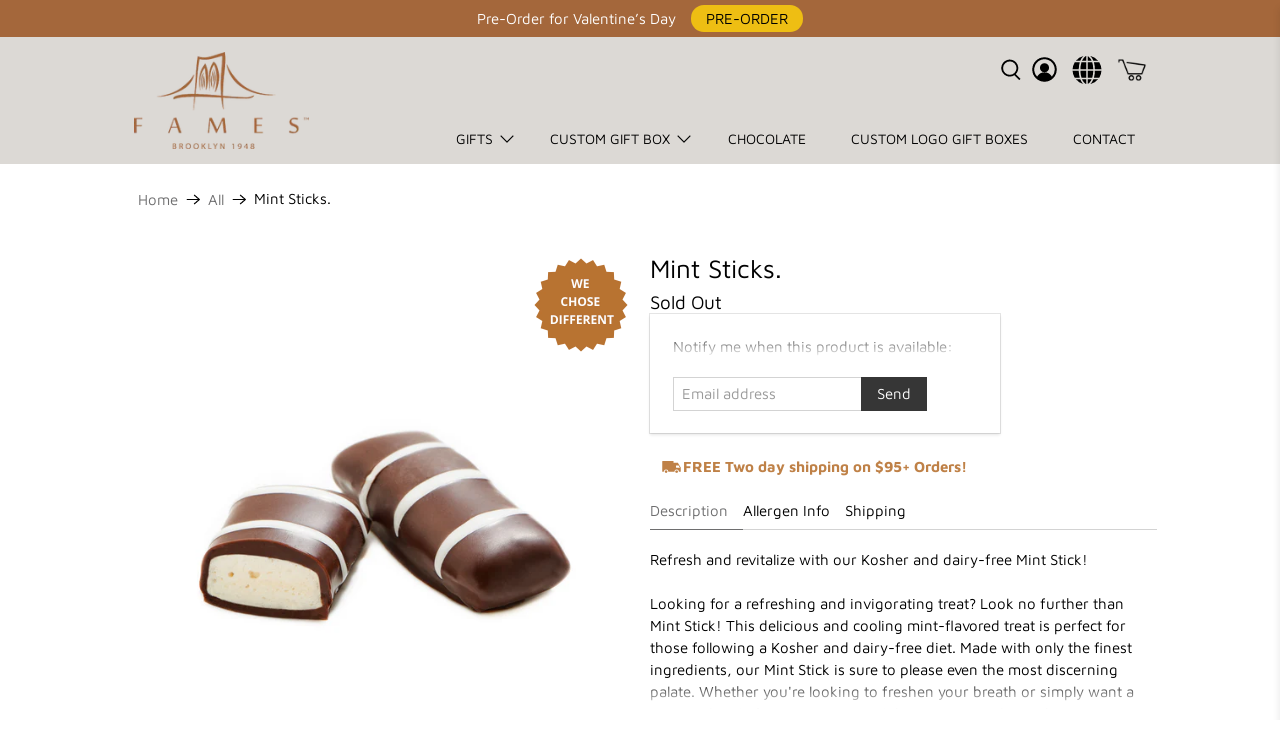

--- FILE ---
content_type: text/css
request_url: https://www.fameschocolates.com/cdn/shop/t/67/assets/custom.css?v=34288063742687556881762968371
body_size: 4955
content:
/** Shopify CDN: Minification failed

Line 316:19 Expected identifier but found whitespace
Line 317:8 Unexpected "{"
Line 318:16 Expected ":"
Line 401:0 Comments in CSS use "/* ... */" instead of "//"
Line 402:0 Comments in CSS use "/* ... */" instead of "//"
Line 411:0 Comments in CSS use "/* ... */" instead of "//"
Line 420:0 Comments in CSS use "/* ... */" instead of "//"
Line 421:0 Comments in CSS use "/* ... */" instead of "//"
Line 422:0 Comments in CSS use "/* ... */" instead of "//"
Line 431:0 Comments in CSS use "/* ... */" instead of "//"
... and 38 more hidden warnings

**/
#chose_way .imagesHomePage {
  display: none;
}

.text-link.product-page {
  display: flex !important;
}

#chose_way {
  font-size: 18px;
}

#chose_way a.button.button--link-style {
  font-size: 19px !important;
}

#chose_way a.button.button--link-style:hover {
  color: #000000;
}

.custom-font p, .custom-font {
  font-family: "fabiola-script", sans-serif !important;
  font-weight: 400;
  font-style: normal;
}

.zind {
  z-index: 4;
}

.text-link {
  position: relative;
  z-index: 1;
  text-align: center;
  background: #B87333;
  height: 45px;
  display: flex;
  justify-content: center;
  align-items: center;
}

.text-link p {
  color: #ffffff;
  font-size: 15px;
  margin: 0 !important;
  text-decoration: underline
}

.price-matters {
  font-size: 26px;
}

span.quality-text {
  font-size: 15px !important;
  color: #000000;
  border: 1px solid #000;
  padding: 3px;
  border-radius: 5px;
  font-weight: 600;
}

.new-here, .read-before {
  display: flex;
  align-items: center;
  justify-content: flex-start;
}

.new-here img, .read-before img {
  width: 50px;
  margin-left: -10px
}

.read-before p {
  text-decoration: underline;
  color: #65A2D1;
}

img.read-before-img {
  width: 100%;
  object-fit: contain;
}

.modal-close img {
  max-width: 23px;
  vertical-align: top;
}

.product-gallery.product-gallery--bottom-thumbnails {
  position: relative;
}
.product-badge {
  position: absolute;
  width: 100px;
  right: 0;
  top: 0;
  z-index: 1;
  pointer-events: none !important;
}

button#close-popup:hover, button#close-popup2:hover {
  width: 40px;
  opacity: 1;
}

@media only screen and (min-width: 1000px) {
  span.quality-text {
    position: absolute;
    right: 15px;
    margin-left: 10px;
  }
}
@media only screen and (min-width: 768px) {

  .text-link.after-fifth-product, .text-link.after-two-product {
    display: none;
  }

  img.read-before-img {
    height: 500px !important;
  }

  .read-before {
    margin-right: 160px;
  }

  .cart__checkout-container.container.has-padding-top.has-no-side-gutter {
    display: flex;
    justify-content: flex-end;
  }

}

@media only screen and (max-width: 500px) {

  .text-link.product-page {
    margin-top: -30px;
  }

  .text-link.after-fifth-product, .text-link.after-two-product {
    width: 100%;
    margin-bottom: 20px;
  }

  .close-button {
    right: 2px;
    margin-bottom: 15px;
  }

  .popup-content h2 {
    line-height: 1;
  }

  .popup-content {
    width: 90%;
    top: 60%;
  }

  #read-before-img img {
    padding: 0 20px;
  }

}

/* POP-UP */

/* Hide the popup by default */
.popup, .popup2 {
  display: none;
  position: fixed;
  top: 0;
  left: 0;
  width: 100%;
  height: 100%;
  background-color: rgba(0, 0, 0, 0.7);
  z-index: 999;
}

.close-button {
  position: sticky;
  top: 0;
  background-color: transparent;
  /* border-radius: 0%; */
  left: 100%;
  color: #333;
  border: none;
  font-size: 35px;
  cursor: pointer;
  z-index: 3;
  font-weight: 700;
}

.close-button:hover {
  color: #555;
}

.popup-content {
  background-color: #fff;
  position: absolute;
  top: 50%;
  left: 50%;
  transform: translate(-50%, -50%);
  padding: 20px;
  box-shadow: 0 0 10px rgba(0, 0, 0, 0.3);
  max-height: 80%;
  /* Set a maximum height for the content */
  overflow-y: auto;
  /* Enable vertical scrolling within the content */
  font-family: Maven Pro, sans-serif;
}

/* Style for the close button */
#continue-shopping {
  background-color: #000;
  border-color: #0000;
  color: #fff;
  border: none;
  padding: 10px 20px;
  cursor: pointer;
  font-weight: bold;
  margin-top: 10px;
  left: 50%;
  position: relative;
  transform: translate(-50%);
}

#continue-shopping:hover {
  color: #fff;
  border-color: #0000 !important;
  background-color: #b87333;
}

.popup-content p {
  font-size: 18px;
}

.popup-content h2 {
  font-size: 32px;
  font-weight: 600;
}

/*start of Custom Image with Text helper Classes*/
.color-black {
  color: #000;
}

.g-5 {
  gap: 5px;
  ;
}

.has-bottom-separator,
.has-bottom-separator--true {
  position: relative;
}

.has-bottom-separator::after,
.has-bottom-separator--true:after {
  content: "";
  position: absolute;
  bottom: 0;
  height: 1px;
  width: 100%;
  background-color: #eae0d9;
  left: 0;
}

.is-flex {
  display: flex;
}

.is-flex-column {
  flex-direction: column;
}

.justify-content-left {
  justify-content: flex-start;
}

.m-t-20 {
  margin-top: 20px;
}

.ml-inherit {
  margin-left: inherit;
}

.preheading-color {
  color: #353535;
}

.text-transform-none {
  text-transform: none;
}

/*end of Custom Image with Text helper Classes*/

.product_thumbnail_atc {
  text-align: center;

  button.action_button {
    text-transform: {
        {
        settings.font_case
      }
    }

    ;
  }

  .quantity {
    -webkit-appearance: none;
    -moz-appearance: none;
    appearance: none;
    background-size: 8px;
    background-position: calc(100% - 4px) center;
    background-repeat: no-repeat;
    background-color: #fff;
    background-image: url("data:image/svg+xml;utf8,<svg xmlns='http://www.w3.org/2000/svg' width='100' height='100' fill='currentColor'><polygon points='0,0 100,0 50,50'/></svg>");
    padding: 12px;
    width: 100%;
  }

  &.product-page {
    .purchase-details {
      margin: 0;
    }
  }

  .purchase-details {
    margin: 0 auto;
    width: 220px;

    body.product & {
      padding: 30px 0;
    }

    .purchase-details-item {
      display: inline-block;
      width: auto;

      &.purchase-details__spb--false {
        max-width: 100%;
      }

      &:first-child {
        margin-right: 5px;
        width: 45px;
      }

      &:last-child {
        margin: 0;
        width: 170px;
      }
    }
  }
}

@media only screen and (min-width: 750px) {
  .shopify-app-block .bulk-gift {
    width: 30%;
    margin-left: auto;
    margin-right: 0;
    display: table;
  }
}

/* merging custom_styles.css files */
@media only screen and (max-width: 1000px) {
  .p1 {
    margin-left: -25px !important;
    margin-top: .5px !important;
  }
  span.quality-text {
    margin: 8px 0;
    display: inline-block;
  }
}

a.button--link-style.home-btn:hover {
  background-color: transparent !important;
  border: none !important;
  color: transparent !imporant;

}

//Flexbox
// Flexbox display
@mixin flexbox($val:'') {
  display: -webkit-box $val;
  display: -moz-box $val;
  display: -ms-flexbox $val;
  display: -webkit-flex $val;
  display: flex $val;
}

// Inline flexbox display
@mixin inline-flexbox() {
  display: -webkit-inline-box;
  display: -webkit-inline-flex;
  display: -moz-inline-flex;
  display: -ms-inline-flexbox;
  display: inline-flex;
}

// The 'flex' shorthand
// - applies to: flex items
// <positive-number>, initial, auto, or none
@mixin flex($values) {
  -webkit-box-flex: $values;
  -moz-box-flex: $values;
  -webkit-flex: $values;
  -ms-flex: $values;
  flex: $values;
}

// Flex Flow Direction
// - applies to: flex containers
// row | row-reverse | column | column-reverse
@mixin flex-direction($direction) {
  -webkit-flex-direction: $direction;
  -moz-flex-direction: $direction;
  -ms-flex-direction: $direction;
  flex-direction: $direction;
}

// Flex Line Wrapping
// - applies to: flex containers
// nowrap | wrap | wrap-reverse
@mixin flex-wrap($wrap) {
  -webkit-flex-wrap: $wrap;
  -moz-flex-wrap: $wrap;
  -ms-flex-wrap: $wrap;
  flex-wrap: $wrap;
}

// Flex Direction and Wrap
// - applies to: flex containers
// <flex-direction> || <flex-wrap>
@mixin flex-flow($flow) {
  -webkit-flex-flow: $flow;
  -moz-flex-flow: $flow;
  -ms-flex-flow: $flow;
  flex-flow: $flow;
}

// Display Order
// - applies to: flex items
// <integer>
@mixin order($val) {
  -webkit-box-ordinal-group: $val;
  -moz-box-ordinal-group: $val;
  -ms-flex-order: $val;
  -webkit-order: $val;
  order: $val;
}

// Flex grow factor
// - applies to: flex items
// <number>
@mixin flex-grow($grow) {
  -webkit-flex-grow: $grow;
  -moz-flex-grow: $grow;
  -ms-flex-grow: $grow;
  flex-grow: $grow;
}

// Flex shrink
// - applies to: flex item shrink factor
// <number>
@mixin flex-shrink($shrink) {
  -webkit-flex-shrink: $shrink;
  -moz-flex-shrink: $shrink;
  -ms-flex-shrink: $shrink;
  flex-shrink: $shrink;
}

// Flex basis
// - the initial main size of the flex item
// - applies to: flex itemsnitial main size of the flex item
// <width>
@mixin flex-basis($width) {
  -webkit-flex-basis: $width;
  -moz-flex-basis: $width;
  -ms-flex-basis: $width;
  flex-basis: $width;
}

// Axis Alignment
// - applies to: flex containers
// flex-start | flex-end | center | space-between | space-around
@mixin justify-content($justify) {
  -webkit-justify-content: $justify;
  -moz-justify-content: $justify;
  -ms-justify-content: $justify;
  justify-content: $justify;
  -ms-flex-pack: $justify;
}

// Packing Flex Lines
// - applies to: multi-line flex containers
// flex-start | flex-end | center | space-between | space-around | stretch
@mixin align-content($align) {
  -webkit-align-content: $align;
  -moz-align-content: $align;
  -ms-align-content: $align;
  align-content: $align;
}

// Cross-axis Alignment
// - applies to: flex containers
// flex-start | flex-end | center | baseline | stretch
@mixin align-items($align) {
  -webkit-align-items: $align;
  -moz-align-items: $align;
  -ms-align-items: $align;
  align-items: $align;
}

// Cross-axis Alignment
// - applies to: flex items
// auto | flex-start | flex-end | center | baseline | stretch
@mixin align-self($align) {
  -webkit-align-self: $align;
  -moz-align-self: $align;
  -ms-align-self: $align;
  align-self: $align;
}

/*
  This mixin can be used to set the object-fit:
  @include object-fit(contain);
   or object-fit and object-position:
  @include object-fit(cover, top);
*/
@mixin object-fit($fit: fill, $position: null) {
  -o-object-fit: $fit;
  object-fit: $fit;

  @if $position {
    -o-object-position: $position;
    object-position: $position;
    font-family: 'object-fit: #{$fit}; object-position: #{$position}';
  }

  @else {
    font-family: 'object-fit: #{$fit}';
  }
}

/* landing-page start*/
#landing-page {
  h1, .h1 {
    font-size: 25px;
  }

  section {
    padding: 50px 0;

    .button {
      background: #a3673f;
      color: #fff;
      padding: 1.5em;
    }
  }

  .carousel-cell {
    text-align: left;

    blockquote {
      q {
        line-height: 1.3;
      }
    }
  }

  .choco {
    color: #a3673f;
  }

  .customer {
    img {
      border-radius: 63%;
      height: 49px;
      margin-right: 10px;
      object-fit: cover;
      width: 49px;
    }
  }

  .f-reviews {
    .choco-wrapper {
      img {
        @media only screen and (max-width: 480px) {
          -webkit-transform: translateX(-20px);
          -ms-transform: translateX(-20px);
          transform: translateX(-20px);
          max-width: initial;
          width: 380px;
        }

        @media only screen and (min-width: 481px) {
          -webkit-transform: translate(-70px);
          -ms-transform: translate(-70px);
          transform: translate(-70px);
          max-width: initial;
          width: 333px;
        }

        @media only screen and (min-width: 1024px) {
          left: 70px;
          position: absolute;
          -webkit-transform: translate(-150px, -65px);
          -ms-transform: translate(-150px, -65px);
          transform: translate(-150px, -65px);
          width: 470px;
        }

        @media only screen and (min-width: 1300px) {
          -webkit-transform: translate(-70px, -100px);
          -ms-transform: translate(-70px, -100px);
          transform: translate(-70px, -100px);
          width: 39%;
        }

        @media only screen and (min-width: 1440px) {
          -webkit-transform: translate(-70px, -140px);
          -ms-transform: translate(-70px, -140px);
          transform: translate(-70px, -140px);
          width: 580px;
        }
      }
    }
  }

  .fames-logo {
    @media screen and (min-width: 320px) {
      width: 150px
    }

    margin: 0 auto;

    img {
      width: 100%;
    }
  }

  .jdgm-widget.jdgm-widget {
    text-align: center;
    margin-top: 10px;
    margin-bottom: 15px;
  }

  /*
  .perfect-gift {
    background-image: url({{'home-page_image.jpg' | file_url: 'original'}});
    background-repeat: no-repeat;
  }
  */
  .product-thumbnail {
    text-align: center;
    margin-bottom: 5px;
  }

  .star {
    svg {
      fill: #ffcc29;
    }
  }
}

.row {
  width: 100%;
}

/* landing-page end */
/* helper classes start */
.flexbox {
  @include flexbox( !important);
}

.flex-wrap {
  @include flex-wrap(wrap);
}

.flex-item {
  flex-grow: 1;
  flex-basis: 0;
}

.fz-30 {
  font-size: 30px;
}

.justify-space-even {
  @include justify-content(space-evenly);
}

.justify-center {
  @include justify-content(center);
}

.justify-flex-start {
  @include justify-content(flex-start);
}

.hidden-sm {
  display: block;

  @media only screen and (max-width: 768px) {
    display: none;
  }
}

.img-fluid {
  width: 100%;
  height: auto;
}

.mb-10 {
  margin-bottom: 10px !important;
}

.mb-20 {
  margin-bottom: 20px !important;
}

.mb-15 {
  margin-bottom: 15px !important;
}

.mb-30 {
  margin-bottom: 30px !important;
}

.mb-80 {
  margin-bottom: 80px !important;
}

.mt-15 {
  margin-top: 15px !important;
}

.mt-30 {
  margin-top: 30px !important;
}

.mt-80 {
  margin-top: 80px !important;
}

.visible-sm {
  display: none;

  @media only screen and (max-width: 768px) {
    display: block;
  }
}

/* helper classes end*/
main.shopify-section {
  >.shopify-section {}
}

.ajax-cart {
  font-size: 16px;
  color: #000;
}

.ajax-cart a, .ajax-cart a:active, .ajax-cart a:visited {
  color: #000;
}

.badge {
  color: #000 !important;
  border: 1px solid #949494;
  padding: 0.7rem !important;
}

.collection2 {
  .jdgm-widget.jdgm-widget, .jdgm-prev-badge {
    text-align: center;
  }

  .product-thumbnail__price.price {
    padding: 15px 0;
  }

  .thumbnail.product__thumbnail {
    margin-bottom: 30px;
  }

}

.collection__content {
  .collection2 {
    .thumbnail {
      border: 0px solid #ddd !important;
    }
  }
}

.custom-product-page {
  .easytabs-content-item.easytabs-content-item-static {
    @media only screen and (max-width: 1085px) {
      border-top: 1px solid #f9f9f9;
      border-bottom: 1px solid #e4e4e4;
    }
  }

  .easytabs-container .easytabs-tab-item.easytabs-active, .easytabs-container .easytabs-active .easytabs-accordion-item {
    background-color: #b87333;
    color: white;
  }

  .modal_price.subtitle {
    margin: 15px 0;
  }

  .product-gallery.product-gallery--bottom-thumbnails.product-gallery--image-amount-5 {
    @media only screen and (min-width: 768px) {
      padding: 0 50px;
    }
  }

  .product_name.title {
    display: block;

    @media only screen and (max-width: 798px) {
      display: none;
    }
  }

  .secondary-title.h1 {
    display: none;

    @media only screen and (max-width: 798px) {
      display: block;
      line-height: 1;
      margin-bottom: 15px;
    }
  }
}

.footer__logo-wrapper {
  .image-element__wrap {
    max-width: 175px !important;
  }
}

.kosher-section {
  margin-top: 50px;

  @media only screen and (min-width: 320px) {
    flex-direction: column;
  }

  @media only screen and (min-width: 992px) {
    flex-direction: row;
  }

  .flex-item {
    padding: 15px;

    &:first-child {
      @media only screen and (min-width: 992px) {
        margin-right: -15px;
      }
    }

    img {
      border: 1px solid #dcd9d5;
      height: auto;
      width: 100%;
    }
  }
}

.navbar-dropdown.is-vertical {
  padding: 0;
}

.navbar-dropdown .navbar-item {
  padding: 12px;
}
.navbar-dropdown .navbar-item:not(:last-child) {
  border-bottom: 1px solid #9B9284;
}
.navbar-dropdown .navbar-item:hover {
  background: #A56738;
}

.navbar-link {
  padding: 1rem 1.5rem;
}

.page-theprocess {
  .experienceText2 {
    padding: 0 0 40px 20px;
    font-size: 19px;
  }

  .halva-wrapper {
    @media only screen and (min-width: 320px) {
      padding: 40px 30px;
    }

    @media only screen and (min-width: 1024px) {
      margin-left: 50px;
      max-width: 512px;
      padding: 40px 0;
    }

    &.wrt {
      @media only screen and (min-width: 1024px) {
        width: 35%;
        margin-right: 54px;
      }
    }
  }

  .experienceTextWrap.t2o {
    .halva-wrapper {
      @media only screen and (min-width: 1024px) {
        max-width: 1024px;
        margin-left: 0;
        padding: 40px 30px;
      }
    }
  }

  #truffle {
    .img-wrapper {
      @media only screen and (min-width: 1024px) {
        max-width: 75%;
        margin: 0 auto;
        margin-left: 40px;
      }
    }
  }

  #experienceLinks {
    a {
      @media only screen and (min-width: 320px) {
        color: #a4673b;
        display: block;
        font-size: 18px;
        line-height: 2;
        text-align: left;
      }

      @media only screen and (min-width: 931px) {
        display: inline-block;
        padding-right: 40px;
      }
    }
  }
}

.page-experiencefames {
  overflow-y: hidden !important;
  section {
    >div {
      padding: 25px 0;
    }
  }

  p {
    line-height: 1.6;
    margin-bottom: 15px;
  }

  h2 {
    font-size: 23px;
    line-height: 1.5;
    margin-bottom: 5px;
    margin-top: 15px;
  }

  .experienceText2 {
    font-size: 19px;
  }

  .experienceText4 {
    font-size: 15px;
  }

  .textRow, .textRows {
    padding: 0 20px;
  }

  .oppp-wrapper {
    @media only screen and (min-width: 1024px) {
      display: flex;
    }

    .textColumn {
      padding: 0 20px;
    }
  }

  .halvaRow-wrapper {
    @media only screen and (min-width: 1024px) {
      display: flex;
    }

    .textRows {
      @media only screen and (min-width: 1024px) {
        max-width: 532px;
      }
    }
  }

  #experienceLinks {
    a {
      display: block;
      font-size: 18px;
      line-height: 1.6;

      @media only screen and (min-width: 1024px) {
        display: inline-block;
      }
    }

    .textRows {
      @media only screen and (min-width: 1024px) {
        text-align: center;
      }
    }
  }

  .torch {
    @media only screen and (min-width: 1024px) {
      padding-left: 45px;
    }
  }
}

.product_thumbnail_atc {
  text-align: center;

  button.action_button {
    text-transform: {
        {
        settings.font_case
      }
    }

    ;
  }

  .quantity {
    -webkit-appearance: none;
    -moz-appearance: none;
    appearance: none;
    background-size: 8px;
    background-position: calc(100% - 4px) center;
    background-repeat: no-repeat;
    background-color: #fff;
    background-image: url("data:image/svg+xml;utf8,<svg xmlns='http://www.w3.org/2000/svg' width='100' height='100' fill='currentColor'><polygon points='0,0 100,0 50,50'/></svg>");
    padding: 12px;
    width: 100%;
  }

  &.product-page {
    .purchase-details {
      margin: 0;
    }
  }

  .purchase-details {
    margin: 0 auto;
    width: 220px;

    body.product & {
      padding: 30px 0;
    }

    .purchase-details-item {
      display: inline-block;
      width: auto;

      &.purchase-details__spb--false {
        max-width: 100%;
      }

      &:first-child {
        margin-right: 5px;
        width: 45px;
      }

      &:last-child {
        margin: 0;
        width: 170px;
      }
    }
  }
}

.quantity-wrapper {
  .quantity-plus, .quantity-minus {
    .icon {
      padding: 0;
    }
  }
}

.relative {
  position: relative !important;
}

select {
  font-size: 1rem !important;
}

.shop-full-collection {
  position: relative;
  margin-top: 45px;
  background-color: #dcd9d5;
  padding: 45px 15px;
  display: inline-block;
  height: 422px;
  overflow: visible;
  width: 100%;

  @media only screen and (min-width: 320px) {
    height: auto;
    min-height: 310px;
  }

  @media only screen and (min-width: 1100px) {
    padding: 90px 15px;
  }

  @media only screen and (min-width: 1300px) {
    margin: 70px 0;
  }

  .img-wrapper {
    display: none;
    left: 0px;
    position: absolute;
    top: 50%;
    max-width: 50%;
    transform: translateY(-50%);

    @media only screen and (min-width: 641px) {
      display: block;
      max-width: 50%;
    }

    @media only screen and (min-width: 768px) {
      top: 60%;
    }

    @media only screen and (min-width: 992px) {
      top: 50%;
    }

    @media only screen and (min-width: 1100px) {
      top: 45%;
      max-width: 60%;
    }

    @media only screen and (min-width: 1300px) {
      top: 45%;
      max-width: 60%;
    }

    @media only screen and (min-width: 1440px) {
      top: 55%;
      max-width: 820px;
    }

    @media only screen and (min-width: 1500px) {
      top: 45%;
      max-width: 50%;
    }
  }

  .text-wrapper {
    .container {
      @media only screen and (min-width: 641px) {
        -webkit-box-pack: end;
        -ms-flex-pack: end;
        justify-content: flex-end;
      }
    }

    font-size: 18px;

    .f-item {
      @media only screen and (min-width: 641px) {
        max-width: 300px;
      }

      @media only screen and (min-width: 768px) {
        max-width: 50%;
      }

      @media only screen and (min-width: 1100px) {
        max-width: 35%;
      }
    }

    p {
      font-size: 1em;
    }

    a {
      color: #a4673b;
    }
  }
}
.the-process {
  background-image: url('/cdn/shop/files/cocoa_bean.jpg?3327');
  background-position: top right;
  background-repeat: no-repeat;
  position: relative;

  @media only screen and (min-width: 320px) {
    background-size: contain;
  }

  @media only screen and (min-width: 641px) {
    background-size: auto;
  }

  .container {
    @media only screen and (min-width: 320px) {
      padding-top: 75%;
      padding-left: 40px;
      padding-right: 40px;
      padding-bottom: 60px;
    }

    @media only screen and (min-width: 641px) {
      padding-top: 7%;
      padding-bottom: 7%;
      padding-left: 20px;
    }

    .flex-item {
      @media only screen and (min-width: 641px) {
        width: 46%;
      }

      @media only screen and (min-width: 1100px) {
        width: 33.333%;
      }
    }
  }

  &:before {
    @media only screen and (min-width: 641px) {
      content: '';
      bottom: 0;
      background: -webkit-gradient(linear, right top, left top, color-stop(40%, rgba(255, 255, 255, 0)), color-stop(70%, rgb(255, 255, 255)), color-stop(73%, rgb(255, 255, 255)), to(rgb(255, 255, 255)));
      background: -o-linear-gradient(right, rgba(255, 255, 255, 0) 40%, rgb(255, 255, 255) 70%, rgb(255, 255, 255) 73%, rgb(255, 255, 255) 100%);
      background: linear-gradient(to left, rgba(255, 255, 255, 0) 40%, rgb(255, 255, 255) 70%, rgb(255, 255, 255) 73%, rgb(255, 255, 255) 100%);
      background-image: url('/cdn/shop/files/sample.svg?7905');
      background-size: 100%;
      background-repeat: no-repeat;
      left: 0;
      position: absolute;
      right: 0;
      top: 0;
    }
  }
}

/* crousel */
.carousel-inner>.item>a>img, .carousel-inner>.item>img, .img-responsive, .thumbnail a>img, .thumbnail>img {
  height: 100vh !important;
  max-width: 100%;
  object-fit: cover;
  object-position: center;
}

#template-page-theprocess {
  h2 {
    color: #a4673b;
    margin-bottom: 10px;

    @media only screen and (min-width: 320px) {
      font-size: 23px;
      line-height: 33px;
    }
  }

  p {
    font-size: 15px;
    line-height: 24px;
  }
}

.rapid_reviews_stars_badge [aria-label="Product rating 0 of 5 stars 0 reviews"] {
  display: none !important;
  visibility: hidden !important;
}

/* Merging landing-page.css */
.l-p .sale.savings {
  width: auto;
}

.relative {
  position: relative;
}

.absolute {
  position: absolute;
}

.l-p .price-ui {
  display: flex;
  flex-direction: row;
  gap: 10px;
  align-items: center;
}

.l-p .selling-fast {
  color: #C68F00;
  font-size: 16px;
}

.l-p .selling-fast .bullet {
  background-color: #8c6604;
  width: 4px;
  height: 4px;
  top: 10%;
  left: -7px;
  border-radius: 50%;
  -webkit-border-radius: 50%;
  -moz-border-radius: 50%;
  -ms-border-radius: 50%;
  -o-border-radius: 50%;
}

.l-p .selling-fast .bullet:before,
.l-p .selling-fast .bullet:after {
  content: '';
  position: absolute;
}

.l-p .selling-fast .bullet:before {
  width: 10px;
  height: 10px;
  background-color: #d0a406;
  filter: blur(3px);
  -webkit-filter: blur(3px);
  left: -3px;
  top: -3px;
}

.l-p .selling-fast .bullet:after {
  width: 5px;
  height: 5px;
  border-radius: 50%;
  left: 0px;
  top: 0;
}

.product-gallery__main:not(.flickity-enabled), .product-gallery__thumbnails:not(.flickity-enabled) {
  display: flex;
  overflow: hidden;
}

.product-gallery__main:not(.flickity-enabled) .product-gallery__image {
  flex: 1 0 100%;
}

.product-gallery__thumbnails:not(.flickity-enabled) .product-gallery__thumbnail {
  flex: 0 0 calc(20% - 20px);
}
.glproGiftOptionsPageEleInnerEle .glproGiftOptionsPageEleCheckboxCheckmark:after,
.gwmGiftMsgAndWrapWrapperInnerEle .gwmCustomWrapCheckboxCheckmark:after {
  border-right: solid #BF8147 !important;
    border-bottom: solid #BF8147 !important;
}
.gwmGiftMsgAndWrapWrapperInnerEleHeading * {
  color: #202124 !important;
}
.purchase-details.has-quantity-box-true .purchase-details__spb--false .button--add-to-cart,
.product-quantity-box.purchase-details__quantity {
  border-radius: 8px;
}
body.page-v-day #shopify-section-sections--15378530107474__header {
  display: none !important;
}

body.page-v-day #sticky-wrapper {
  display: none !important;
}

body.page-v-day #mobile-header {
  display: none !important;
}

body.page-v-day .announcement-bar {
  display: none !important;
}

@media screen and (max-width: 798px) {
  .page-contact .jsCustomContactForm .contact-form--left {
    flex-direction: column-reverse;
  }
  .image-with-text__text-column {
    padding-left: 5px !important;
    padding-right: 5px !important;
  }

  .container {
    padding-right: 5px;
    padding-left: 5px;
    margin-right: auto;
    margin-left: auto;
  }

  .has-image-crop.image-crop--center img {
    display: none;
  }

  .image-with-text__wrapper {
    float;
    left;
    margin-top: 0px !important;
  }

}
@media screen and (min-width: 1200px) {
  .page-contact .jsCustomContactForm .one-half:last-child {
    flex-basis: 40.66667%;
  }
  .page-contact .jsCustomContactForm .one-half:first-child {
    flex-basis: 55.33333%;
  }
  .page-contact .jsCustomContactForm .contact-form__form {
    width: 350px;
  }
}

a.s2m-checkout-button-button {
  width: 100%;
  color: #fff !important;
  background-color: #bf8147;
  display: block;
  text-align: center;
  margin-top: 15px;
  padding: 10px;
  font-size: 15px;;
}

a.s2m-checkout-button-button:hover {
  color: #fff !important;
  background-color: #bf8147;
}

.s2m-bundle-restriction-message {
  margin-top: 15px;
  text-align: center;
}

.cart__bundle-note {
  color: red;
  font-style: italic;
}

/* Send to Multiple Recipients Button Styling */
.button--send-to-multiple {
  margin-top: 10px;
  width: 100%;
  background-color: #ffffff !important;
  border: 2px solid #bf8147 !important;
  color: #bf8147 !important;
  font-weight: 600;
  border-radius: 8px;
  order: 4;
  height: 44px
}

.button--send-to-multiple:hover {
  background-color: #bf8147 !important;
  color: #ffffff !important;
  border-color: #bf8147 !important;
}

.button--send-to-multiple .text {
  font-size: 14px;
}

.button--send-to-multiple.loading {
  opacity: 0.6;
  pointer-events: none;
}

.purchase-details__buttons {
  display: flex;
  flex-direction: column;
  gap: 0;
}

--- FILE ---
content_type: text/javascript; charset=utf-8
request_url: https://www.fameschocolates.com/products/mint-stick.js
body_size: 2724
content:
{"id":4708626399314,"title":"Mint Sticks.","handle":"mint-stick","description":"\u003cp\u003eRefresh and revitalize with our Kosher and dairy-free Mint Stick!\u003cbr data-mce-fragment=\"1\"\u003e\u003cbr data-mce-fragment=\"1\"\u003eLooking for a refreshing and invigorating treat? Look no further than Mint Stick! This delicious and cooling mint-flavored treat is perfect for those following a Kosher and dairy-free diet. Made with only the finest ingredients, our Mint Stick is sure to please even the most discerning palate. Whether you're looking to freshen your breath or simply want a tasty and guilt-free treat, Mint Stick has you covered. So why wait? Try Mint Stick today and experience the refreshing and revitalizing power of mint!\u003c\/p\u003e\n\u003cp\u003e \u003c\/p\u003e\n\u003cdiv class=\"new-here\"\u003e\n                \u003cimg src=\"https:\/\/cdn.shopify.com\/s\/files\/1\/0067\/3634\/7218\/files\/highfive-removebg-preview.png?v=1695909704\"\u003e\n                \u003ca href=\"#\" id=\"popup-link\"\u003e\u003cp\u003eNew Here?\u003c\/p\u003e\u003c\/a\u003e\n              \u003c\/div\u003e\n\n              \u003cdiv class=\"popup\" id=\"myPopup\"\u003e\n                \u003cdiv class=\"popup-content\"\u003e\n                  \u003cbutton id=\"close-popup\" class=\"close-button\"\u003e\u003cimg src=\"https:\/\/cdn.shopify.com\/s\/files\/1\/0067\/3634\/7218\/files\/x-mark.png?v=1695997397\"\u003e\u003c\/button\u003e\n                  \u003cp style=\"margin-top: -30px;\"\u003eIf chocolates were simply a mix of sugar, cocoa, and cocoa butter, you might as well buy them\n                  at the dollar store. Or, better yet, not at all\u003c\/p\u003e\n\u003cbr\u003e\n                  \u003cp\u003eGood chocolate needs to be so much more\u003c\/p\u003e\n\u003cbr\u003e\n                  \u003cp\u003eA chocolatier must understand the sounds of the ingredients that make the chocolate.\u003c\/p\u003e\n\u003cbr\u003e\u003cbr\u003e\n                  \u003ch2\u003eMEHRBAUM’S DECISION TO LEAVE\u003c\/h2\u003e\n\u003cbr\u003e\n                  \u003cp\u003eHardly anyone today can recall the joy of exchanging a fistful of coins for Mehrbaum’s delicate hand-made chocolate morsels. Mehrbaum’s was the nineteenth-century German confection shoppe that made passersby inhale deeply. Then Mister Mehrbaum decided to leave.\u003c\/p\u003e\n\u003cbr\u003e\n                  \u003cp\u003eBut he had foresight.\u003c\/p\u003e\n\u003cbr\u003e\n                  \u003cp\u003eHe trained (with brutal intensity) his long-time friend and fellow chocolate lover Jacob Frankel on classic methods. Once it was clear Jacob had mastered the training, he was given the closely-guarded family recipe. Mehrbaum boarded a ship left the US forever.\u003c\/p\u003e\n\u003cbr\u003e\n                  \u003cp\u003eToday, the 3rd generation of Frankels is running things.\u003c\/p\u003e\n\u003cbr\u003e\n                  \u003cp\u003eEvery chocolate brand is faced with two options.\u003c\/p\u003e\n\u003cbr\u003e\n                  \u003cp\u003eOne is to study what’s out there and do whatever's trending. Nothing wrong with that. It’s an intelligent way to build a stable brand. Cover bands might be reproducing someone else's music, doesn’t mean they aren’t talented musicians themselves.\u003c\/p\u003e\n\u003cbr\u003e\n                  \u003cp\u003eBut there is this other path. Here, the artist rejects all norms and explores their own interpretation. They’ll likely make mistakes and have to return to the drawing board often. There is suffering in this path. And self-doubt. But it’s the one we chose for ourselves.\u003c\/p\u003e\n\u003cbr\u003e\u003cbr\u003e\n                  \u003ch2\u003eIT’S TRUE\u003c\/h2\u003e\n\u003cbr\u003e\n                  \u003cp\u003eIt’s true that chocolate magic is born in equatorial wetlands, and where we get ours.\u003c\/p\u003e\n\u003cbr\u003e\n                  \u003cimg class=\"read-before-img\" src=\"https:\/\/cdn.shopify.com\/s\/files\/1\/0067\/3634\/7218\/files\/Source.png?v=1695915862\"\u003e\u003cbr\u003e\n                  \u003cp\u003eIt’s also true that when the beans arrive, they are inspected carefully by inspectors for flavor and aroma.\u003c\/p\u003e\n\u003cbr\u003e\n                  \u003cp\u003eBut in our opinion, the thing that’s kept our customers coming back for over 71 years is what they experience when they taste our finished product.\u003c\/p\u003e\n\u003cbr\u003e\n                  \u003cp\u003eWe won’t pretend we understand what’s happening inside other chocolate companies; we simply don’t know.\u003c\/p\u003e\n\u003cbr\u003e\n                  \u003cp\u003eWhat we do know is what happens inside our 4 walls. All our free time goes into experimenting flavor combinations.\u003c\/p\u003e\n\u003cbr\u003e\n                  \u003cp\u003eWhen making an almond patty…\u003c\/p\u003e\n\u003cbr\u003e\n                  \u003cimg class=\"read-before-img\" src=\"https:\/\/cdn.shopify.com\/s\/files\/1\/0067\/3634\/7218\/files\/Soala_almond_chocolate_design.png?v=1695916512\"\u003e\u003cbr\u003e\n                  \u003cp\u003eAnd when making dairy-free Kosher Berry Swirl, should the berry center be wrapped in creamy chocolate ganache followed by dark chocolate -or- should the dark chocolate be wrapped in creamy ganache? There’s a difference.\u003c\/p\u003e\n\u003cbr\u003e\n                  \u003cimg class=\"read-before-img\" src=\"https:\/\/cdn.shopify.com\/s\/files\/1\/0067\/3634\/7218\/files\/Berry_swirl_51cef6ad-7f55-46ac-ad52-a9eaa199acfe.png?v=1695918870\"\u003e\u003cbr\u003e\u003cbr\u003e\n                  \u003ch2\u003eSMALL BATCHES\u003c\/h2\u003e\n\u003cbr\u003e\n                  \u003cp\u003eWhen making cereal boxes, production speed is an important detail.\u003c\/p\u003e\n\u003cbr\u003e\n                  \u003cimg class=\"read-before-img\" src=\"https:\/\/cdn.shopify.com\/s\/files\/1\/0067\/3634\/7218\/files\/corn_928e495c-5c23-4e9d-a4a5-e95c7bc034f1.png?v=1695918868\"\u003e\u003cbr\u003e\n                  \u003cp\u003eWe’re not in the cereal-making business, so we do everything by hand, one batch at a time.\u003c\/p\u003e\n\u003cbr\u003e\n                  \u003cp\u003eThe chocolate you’re about to buy doesn’t exist yet. Only after you complete your order, will Mr. Frankel give us the signal to start.\u003c\/p\u003e\n\u003cbr\u003e\n                  \u003cp style=\"text-align:center;\"\u003e\u003cstrong\u003eThere’s something different about chocolate\u003c\/strong\u003e\u003c\/p\u003e\n                    \u003cbutton href=\"#\" id=\"continue-shopping\"\u003eContinue Shopping\u003c\/button\u003e\n                \u003c\/div\u003e\n            \u003c\/div\u003e\n\u003cp\u003e\u003cem\u003e\u003cspan style=\"font-weight: 400;\"\u003eNote: This chocolate has no eggs, cookies, or wheat as an active ingredient.\u003c\/span\u003e\u003c\/em\u003e\u003c\/p\u003e","published_at":"2020-07-15T11:29:16-04:00","created_at":"2020-07-15T11:29:14-04:00","vendor":"Fames Chocolate","type":"","tags":["Gluten Free"],"price":1600,"price_min":1600,"price_max":1600,"available":false,"price_varies":false,"compare_at_price":null,"compare_at_price_min":0,"compare_at_price_max":0,"compare_at_price_varies":false,"variants":[{"id":32686512111698,"title":"Default Title","option1":"Default Title","option2":null,"option3":null,"sku":"","requires_shipping":true,"taxable":true,"featured_image":null,"available":false,"name":"Mint Sticks.","public_title":null,"options":["Default Title"],"price":1600,"weight":0,"compare_at_price":null,"inventory_management":"shopify","barcode":"","requires_selling_plan":false,"selling_plan_allocations":[]}],"images":["\/\/cdn.shopify.com\/s\/files\/1\/0067\/3634\/7218\/files\/FAMES-33-WEB.jpg?v=1762537591"],"featured_image":"\/\/cdn.shopify.com\/s\/files\/1\/0067\/3634\/7218\/files\/FAMES-33-WEB.jpg?v=1762537591","options":[{"name":"Title","position":1,"values":["Default Title"]}],"url":"\/products\/mint-stick","media":[{"alt":null,"id":24102107611218,"position":1,"preview_image":{"aspect_ratio":1.0,"height":2000,"width":2000,"src":"https:\/\/cdn.shopify.com\/s\/files\/1\/0067\/3634\/7218\/files\/FAMES-33-WEB.jpg?v=1762537591"},"aspect_ratio":1.0,"height":2000,"media_type":"image","src":"https:\/\/cdn.shopify.com\/s\/files\/1\/0067\/3634\/7218\/files\/FAMES-33-WEB.jpg?v=1762537591","width":2000}],"requires_selling_plan":false,"selling_plan_groups":[]}

--- FILE ---
content_type: text/javascript
request_url: https://www.fameschocolates.com/cdn/shop/t/67/assets/z__jsSendToMultiple.js?v=142480727631892520031762968372
body_size: -97
content:
(()=>{var __webpack_exports__={};window.PXUTheme=window.PXUTheme||{},window.PXUTheme.jsSendToMultiple={init:function($section){this.$section=$section,$(document).on("click","[data-send-to-multiple-trigger]",function(e){e.preventDefault();const $button2=$(this),$form2=$button2.closest("form");return $button2.hasClass("loading")||window.PXUTheme.jsSendToMultiple.addToCartAndRedirect($form2,$button2),!1})},addToCartAndRedirect:function($form,$button){if($button.closest(".product_form").find("[data-options-unselected]").length>0){const cartWarning2=`<p class="cart-warning__message animated bounceIn">${window.PXUTheme&&window.PXUTheme.translation&&window.PXUTheme.translation.select_variant||"Please select a variant"}</p>`;$(".warning").remove(),$form.find(".cart-warning").html(cartWarning2);return}$button.addClass("loading"),$button.find(".text").text("Adding to cart..."),$.ajax({url:"/cart/add.js",dataType:"json",cache:!1,type:"post",data:$form.serialize(),success:function(product){$button.find(".checkmark").addClass("checkmark-active"),$button.find(".text").text("Added to cart!"),typeof window.PXUTheme<"u"&&window.PXUTheme.jsAjaxCart&&window.PXUTheme.jsAjaxCart.updateView(),setTimeout(function(){window.location.href="/pages/multi-recipient-checkout"},1500)},error:function(XMLHttpRequest){const response=eval("("+XMLHttpRequest.responseText+")");$(".warning").remove();let cartWarning=`<p class="cart-warning__message animated bounceIn">${response.description||"Error adding to cart"}</p>`;$form.find(".cart-warning").html(cartWarning),$button.removeClass("loading"),$button.find(".checkmark").removeClass("checkmark-active"),$button.find(".text").text("Send to Multiple Recipients")}})},unload:function($section){$("[data-send-to-multiple-trigger]").off()}},$(document).ready(function(){window.PXUTheme&&window.PXUTheme.jsSendToMultiple&&window.PXUTheme.jsSendToMultiple.init()})})();
//# sourceMappingURL=/cdn/shop/t/67/assets/z__jsSendToMultiple.js.map?v=142480727631892520031762968372


--- FILE ---
content_type: text/javascript
request_url: https://www.fameschocolates.com/cdn/shop/t/67/assets/z__jsTestimonials.js?v=104022953275561810801737592111
body_size: -332
content:
(()=>{var __webpack_exports__={};window.PXUTheme.jsTestimonials={init:function($section){window.PXUTheme.jsTestimonials=$.extend(this,window.PXUTheme.getSectionData($section));const $testimonialSlider=$section.find("[data-testimonial-slider]");$testimonialSlider.flickity({wrapAround:!0,initialIndex:1,prevNextButtons:!1,pageDots:this.show_navigation_dots,watchCSS:!0}),$testimonialSlider.on("settle.flickity",function(){$testimonialSlider.flickity("resize")}),$section.on("click",".testimonial__nav--prev",function(){$testimonialSlider.flickity("previous")}),$section.on("click",".testimonial__nav--next",function(){$testimonialSlider.flickity("next")})},blockSelect:function($section,blockId){const $testimonialSlider=$section.find("[data-testimonial-slider]"),slideIndex=$("#shopify-section-"+blockId).data("testimonial-index");$testimonialSlider.flickity("select",slideIndex)},unload:function($section){$section.find(".flickity-enabled").flickity("destroy"),$(".testimonial__nav--prev").off(),$(".testimonial__nav--next").off()}}})();
//# sourceMappingURL=/cdn/shop/t/67/assets/z__jsTestimonials.js.map?v=104022953275561810801737592111
